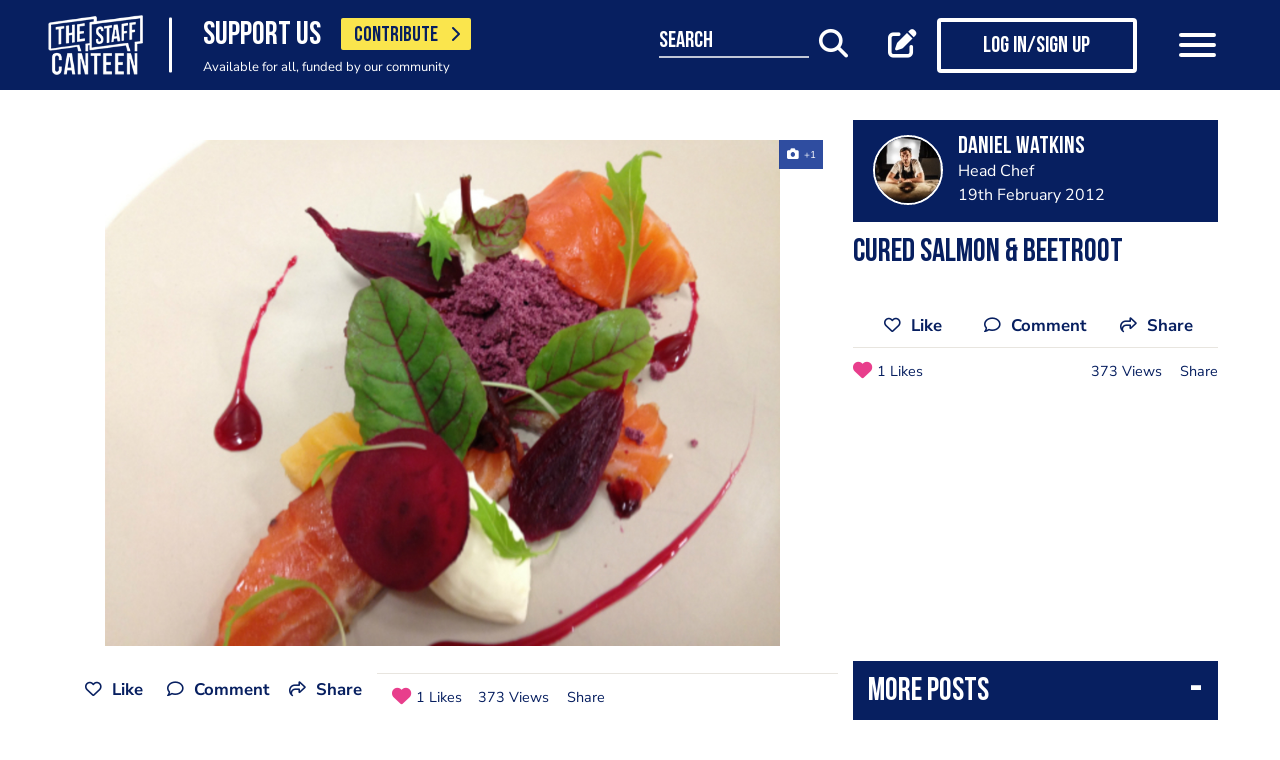

--- FILE ---
content_type: text/html; charset=utf-8
request_url: https://www.google.com/recaptcha/api2/aframe
body_size: 184
content:
<!DOCTYPE HTML><html><head><meta http-equiv="content-type" content="text/html; charset=UTF-8"></head><body><script nonce="jvV1LyuOON01-Sx3UL79OQ">/** Anti-fraud and anti-abuse applications only. See google.com/recaptcha */ try{var clients={'sodar':'https://pagead2.googlesyndication.com/pagead/sodar?'};window.addEventListener("message",function(a){try{if(a.source===window.parent){var b=JSON.parse(a.data);var c=clients[b['id']];if(c){var d=document.createElement('img');d.src=c+b['params']+'&rc='+(localStorage.getItem("rc::a")?sessionStorage.getItem("rc::b"):"");window.document.body.appendChild(d);sessionStorage.setItem("rc::e",parseInt(sessionStorage.getItem("rc::e")||0)+1);localStorage.setItem("rc::h",'1768796182173');}}}catch(b){}});window.parent.postMessage("_grecaptcha_ready", "*");}catch(b){}</script></body></html>